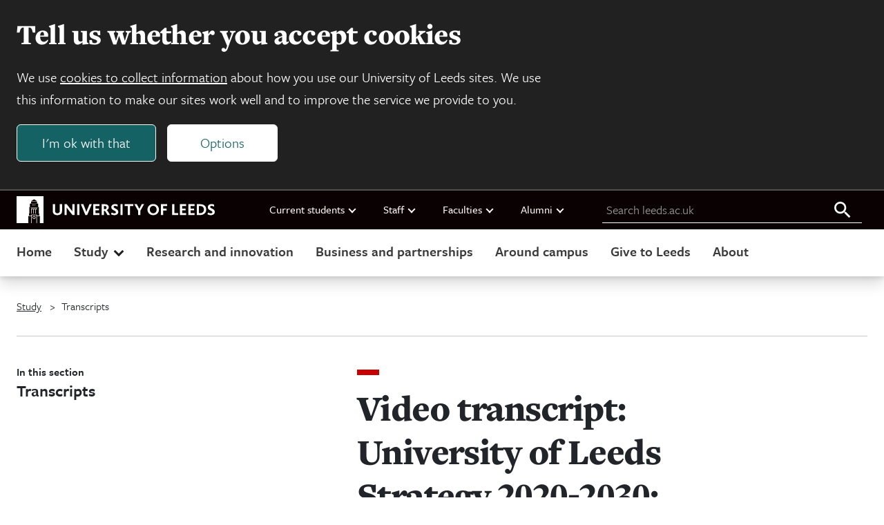

--- FILE ---
content_type: text/html; charset=UTF-8
request_url: https://www.leeds.ac.uk/transcripts/doc/video-transcript-university-leeds-strategy-2020-2030-research-innovation
body_size: 12202
content:

<!DOCTYPE html>
<html class="no-js" lang="en">

    
<head>
    <meta charset="UTF-8">
    <meta name="viewport" content="width=device-width, initial-scale=1.0">
    <meta http-equiv="X-UA-Compatible" content="ie=edge">
    
    <title>Video transcript: University of Leeds Strategy 2020-2030: Research and innovation | University of Leeds</title>

    
<link rel="icon" type="image/png" sizes="96x96" href="https://jaducdn.leeds.ac.uk/uol-ds/1.0.16.1/favicons/favicon-96x96.png">
<link rel="icon" type="image/svg+xml" href="https://jaducdn.leeds.ac.uk/uol-ds/1.0.16.1/favicons/favicon.svg">
<link rel="shortcut icon" href="https://jaducdn.leeds.ac.uk/uol-ds/1.0.16.1/favicons/favicon.ico">
<link rel="apple-touch-icon" sizes="180x180" href="https://jaducdn.leeds.ac.uk/uol-ds/1.0.16.1/favicons/apple-touch-icon.png">
<link rel="manifest" href="https://jaducdn.leeds.ac.uk/uol-ds/1.0.16.1/favicons/site.webmanifest">

    <meta name="msapplication-TileColor" content="#ffffff">
    <meta name="msapplication-TileImage" content="https://jaducdn.leeds.ac.uk/uol-ds/1.0.16.1/favicons/ms-icon-144x144.png">

            <meta http-equiv="X-UA-Compatible" content="ie=edge">
            <meta name="format-detection" content="telephone=no">
            <meta name="viewport" content="width=device-width, initial-scale=1">
            <meta name="generator" content="http://www.jadu.co.uk">
            <meta name="robots" content="noindex,nofollow">
            <meta name="revisit-after" content="2 days">
            <meta name="author" content="University of Leeds">
            <meta name="publisher" content="University of Leeds">
            <link rel="canonical" href="https://www.leeds.ac.uk/transcripts/doc/video-transcript-university-leeds-strategy-2020-2030-research-innovation">
            <link rel="schema.dcterms" href="https://purl.org/dc/terms/">
            <meta name="dcterms.creator" content="Samuel Payne" lang="en">
            <meta name="dcterms.created" content="2023-07-28 00:00:00" lang="en">
            <meta name="dcterms.modified" content="2023-07-28 00:00:00" lang="en">
            <meta name="dcterms.description" content="Transcript for the University of Leeds Strategy 2020-2030: Research and innovation video." lang="en">
            <meta name="dcterms.format" content="text/html" lang="en">
            <meta name="dcterms.identifier" content="https://www.leeds.ac.uk/transcripts/doc/video-transcript-university-leeds-strategy-2020-2030-research-innovation" lang="en">
            <meta name="dcterms.language" content="en">
            <meta name="dcterms.publisher" content="University of Leeds" lang="en">
            <meta name="dcterms.rights" content="Copyright University of Leeds" lang="en">
            <meta name="dcterms.coverage" content="UK" lang="en">
            <meta name="dcterms.title" content="Video transcript: University of Leeds Strategy 2020-2030: Research and innovation" lang="en">
            <meta name="Description" content="Transcript for the University of Leeds Strategy 2020-2030: Research and innovation video.">
            <meta name="Keywords" content="">
            <meta name="twitter:card" content="summary">
            <meta name="twitter:site" content="https://www.leeds.ac.uk">
            <meta name="twitter:title" content="Video transcript: University of Leeds Strategy 2020-2030: Research and innovation">
            <meta name="twitter:description" content="Transcript for the University of Leeds Strategy 2020-2030: Research and innovation video.">
            <meta name="twitter:url" content="https://www.leeds.ac.uk/transcripts/doc/video-transcript-university-leeds-strategy-2020-2030-research-innovation">
            <meta name="og:title" content="Video transcript: University of Leeds Strategy 2020-2030: Research and innovation">
            <meta name="og:type" content="website">
            <meta name="og:description" content="Transcript for the University of Leeds Strategy 2020-2030: Research and innovation video.">
            <meta name="og:url" content="https://www.leeds.ac.uk/transcripts/doc/video-transcript-university-leeds-strategy-2020-2030-research-innovation">
            <meta name="contenttype" content="page">
            <meta name="JaduCategories" content="Transcripts">
            <meta name="documentID" content="1590">
            <meta name="pageID" content="1812">
    
    <link rel="stylesheet" href="https://use.typekit.net/xpd0xwa.css">

    <link href="https://jaducdn.leeds.ac.uk/uol-ds/1.0.16.1/css/style.css" rel="stylesheet">

    <script src="https://jaducdn.leeds.ac.uk/uol-ds/1.0.16.1/scripts/modernizr-custom.js"></script>

    

</head>
    <body>

        <div class="site-outer">

                
<div class="uol-header">
    <header class="uol-global-masthead-outer uol-global-masthead-outer--with-local-navigation">
        
<div class="uol-global-masthead uol-content-container">
    <div class="uol-global-masthead__inner">
        <a class="uol-skip-link" href="#main">Skip to main content</a>

        <a class="uol-global-masthead__home" href="https://www.leeds.ac.uk">
            
<svg class="uol-logo--inline" version="1.1" id="Online" xmlns="http://www.w3.org/2000/svg" xmlns:xlink="http://www.w3.org/1999/xlink" x="0px" y="0px"
	 viewBox="0 0 1923 261.2" style="enable-background:new 0 0 1923 261.2;" xml:space="preserve">
<style type="text/css">

</style>
<g id="Online_00000020373721803601593220000010652832729662727574_">
	<path class="st0 uol-logo--inline__text" d="M1851.2,174c7.6,5,18.4,9.8,33.4,9.8c22,0,38.4-12.2,38.4-31.6c0-33-45.2-30.6-45.2-48.6
		c0-6.2,6.2-9.6,13.8-9.6c8.8,0,16.2,3,25,7.8l0.4-19c-6-3.6-15.4-6.4-26.2-6.4c-23.2,0-35.6,14-35.6,30c0,8,2.4,14,6.4,18.6
		c13,14.4,38.4,16.8,38.4,30.6c0,8-8.6,10.6-16.4,10.6c-9.4,0-17.4-3.8-24-8L1851.2,174z M1769.6,164.2V95.8h13.4
		c21.4,0,34.6,13.2,34.6,34.2c0,20.6-13.2,34.2-34.6,34.2H1769.6z M1748,182.4h34.6c34,0,57.6-21.6,57.6-53
		c0-30.8-21.6-51.6-57.2-51.6h-35V182.4z M1666.4,182.4h60.6v-18h-39V138h33.6v-18.2H1688V95.6h38.8V77.8h-60.4V182.4z
		 M1584.8,182.4h60.6v-18h-39V138h33.4v-18.2h-33.4V95.6h38.6V77.8h-60.2V182.4z M1509.4,182.4h58.4v-18h-36.6V77.8h-21.8V182.4z
		 M1401,182.4h21.8v-44h32.4v-18h-32.4V95.6h38V77.8H1401V182.4z M1292.6,130c0-21.6,14.2-35.8,33-35.8s33.2,14.2,33.2,35.8
		c0,21.8-14.4,35.8-33.2,35.8S1292.6,151.8,1292.6,130 M1269.8,130c0,31,24,53.8,55.8,53.8c32,0,55.8-22.8,55.8-53.8
		s-23.8-53.8-55.8-53.8C1293.8,76.2,1269.8,99,1269.8,130 M1142.8,77.8l36.4,63.2v41.4h21.8v-41.2l36-63.4h-22.6l-16,29.4
		c-2.4,4.4-5.4,10-7.6,14.8h-0.2c-2.4-4.8-5.2-10.6-7.8-15l-16-29.2H1142.8z M1047.8,95.6h31.4v86.8h21.6V95.6h31.4V77.8h-84.4V95.6
		z M1007.6,182.4h21.6V77.8h-21.6V182.4z M915.2,174c7.4,5,18.2,9.8,33.2,9.8c22.4,0,38.4-11.6,38.4-31.6c0-32.4-45.2-31-45.2-48.6
		c0-6.2,6.2-9.6,14-9.6c8.6,0,16,3,25,7.8l0.2-19c-5.8-3.6-15.2-6.4-26.2-6.4c-23.2,0-35.6,14-35.6,30c0,8,2.4,14,6.6,18.6
		c12.8,14.4,38.2,16.8,38.2,30.6c0,8-8.4,10.6-16.4,10.6c-9.4,0-17.2-3.8-24-8L915.2,174z M847.4,126V95.6h9.2
		c10.4,0,16.2,6.2,16.2,14.4c0,9-7,16-16.2,16H847.4z M825.6,182.4h21.8V142h8.2c3.6,1.4,10,13.2,26,40.4h24.8
		c-15.8-26.8-25.8-44.4-31.2-47.4v-0.2c9.6-4.4,19-13.4,19-27c0-16.2-10.2-30-38-30h-30.6V182.4z M744,182.4h60.8v-18h-39V138h33.4
		v-18.2h-33.4V95.6h38.6V77.8H744V182.4z M624,77.8l43.4,105.4h17.4l44.6-105.4h-22.2l-22.8,55.8c-2.8,6.6-5,13.2-7.2,19.4h-0.4
		c-2-6.2-4.4-12.6-7-19.4l-22-55.8H624z M587.6,182.4h21.6V77.8h-21.6V182.4z M465,182.4h21.4V125c0-4.8,0-11.2-0.4-14.6h0.4
		c3,4.6,6,8.6,10,13.8l45.4,58.2H562V77.8h-21.4V131c0,4.4,0,11.4,0.2,16.4h-0.2c-3-4.4-5.8-8.6-10-13.8l-44-55.8H465V182.4z
		 M351.2,141.6c0,27.6,15.4,42.2,44.6,42.2c28,0,45.6-14.2,45.6-42.6V77.8h-21.8V141c0,16.2-8,24.6-23.4,24.6
		c-14.6,0-23.2-8.8-23.2-24.6V77.8h-21.8V141.6z"/>
	<g>
		<polygon class="st0" points="142,168.4 146.6,168.4 146.6,126.8 156.8,126.8 156.8,119.2 142,119.2"/>
		<polygon class="st0" points="162.4,168.4 167,168.4 167,126.8 177.2,126.8 177.2,119.2 162.4,119.2"/>
		<polygon class="st0" points="169,83.4 173.2,83.4 173.2,79.6 166.4,79.6 166.4,91 169,91"/>
		<polygon class="st0" points="157,83.4 161.2,83.4 161.2,79.6 154.4,79.6 154.4,91 157,91"/>
		<polygon class="st0" points="182.8,168.4 187.4,168.4 187.4,126.8 197.6,126.8 197.6,119.2 182.8,119.2"/>
		<path class="st0" d="M184.2,206.3c0-8.4-6.6-14.2-14.4-14.2s-14.4,5.8-14.4,14.2c0,8.4,6.6,14.2,14.4,14.2
			S184.2,214.7,184.2,206.3z M160.8,206.3c0-5.4,4.2-9,9-9s9,3.6,9,9c0,5.4-4.2,9-9,9S160.8,211.7,160.8,206.3z"/>
		<polygon class="st0" points="137.2,112.2 202.4,112.2 205.2,108 134.4,108"/>
		<path class="st0" d="M0,0.1v261h114.2V192H142v69.1h4.6v-77.7H193v77.7h4.6V192h27.8v69.1H261V0.1H0z M169.6,30.1h0.4l26.8,16.4
			h-54L169.6,30.1z M142.4,49.7h54.8l2.8,19.8h-60.4L142.4,49.7z M219.6,187.4h-22v-8.6H142v8.6h-22v-19.2h3.8v-62.8h6V72.8h80v32.6
			h6v62.8h3.8V187.4z"/>
		<polygon class="st0" points="181,83.4 185.2,83.4 185.2,79.6 178.4,79.6 178.4,91 181,91"/>
	</g>
</g>
</svg>            <span class="hide-accessible">University of Leeds homepage</span>
        </a>
    </div>
    
    <nav class="uol-quicklinks" aria-label="University links">
        <ul class="uol-quicklinks__list">
                            
<li class="uol-quicklinks__group">
    Current students
            <ul class="uol-quicklinks__group__list">
                            <li class="uol-quicklinks__group__item">
                    <a class="uol-quicklinks__group__link" href="https://minerva.leeds.ac.uk/">Minerva</a>
                </li>
                            <li class="uol-quicklinks__group__item">
                    <a class="uol-quicklinks__group__link" href="https://it.leeds.ac.uk/it?id=kb_article_view&table=kb_knowledge&sys_kb_id=a88bc02c1ba4d690d5d60e51f54bcbf3&recordUrl=%2Fkb_view.do%3Fsys_kb_id%3Da88bc02c1ba4d690d5d60e51f54bcbf3">Mobile app</a>
                </li>
                            <li class="uol-quicklinks__group__item">
                    <a class="uol-quicklinks__group__link" href="https://students.leeds.ac.uk">Website for current students</a>
                </li>
                    </ul>
    </li>                            
<li class="uol-quicklinks__group">
    Staff
            <ul class="uol-quicklinks__group__list">
                            <li class="uol-quicklinks__group__item">
                    <a class="uol-quicklinks__group__link" href="https://leeds365.sharepoint.com/sites/UoL-Intranet">Staff intranet</a>
                </li>
                            <li class="uol-quicklinks__group__item">
                    <a class="uol-quicklinks__group__link" href="https://leeds365.sharepoint.com/sites/UoL-Intranet/SitePages/Services.aspx">Services A-Z (staff login required)</a>
                </li>
                            <li class="uol-quicklinks__group__item">
                    <a class="uol-quicklinks__group__link" href="https://ses.leeds.ac.uk/">Student Education Service</a>
                </li>
                            <li class="uol-quicklinks__group__item">
                    <a class="uol-quicklinks__group__link" href="https://www.leeds.ac.uk/university-jobs">Jobs</a>
                </li>
                    </ul>
    </li>                            
<li class="uol-quicklinks__group">
    Faculties
            <ul class="uol-quicklinks__group__list">
                            <li class="uol-quicklinks__group__item">
                    <a class="uol-quicklinks__group__link" href="https://ahc.leeds.ac.uk/">Arts, Humanities and Cultures</a>
                </li>
                            <li class="uol-quicklinks__group__item">
                    <a class="uol-quicklinks__group__link" href="https://biologicalsciences.leeds.ac.uk/">Biological Sciences</a>
                </li>
                            <li class="uol-quicklinks__group__item">
                    <a class="uol-quicklinks__group__link" href="https://business.leeds.ac.uk">Business School</a>
                </li>
                            <li class="uol-quicklinks__group__item">
                    <a class="uol-quicklinks__group__link" href="https://eps.leeds.ac.uk">Engineering and Physical Sciences</a>
                </li>
                            <li class="uol-quicklinks__group__item">
                    <a class="uol-quicklinks__group__link" href="https://environment.leeds.ac.uk/">Environment</a>
                </li>
                            <li class="uol-quicklinks__group__item">
                    <a class="uol-quicklinks__group__link" href="https://medicinehealth.leeds.ac.uk/">Medicine and Health</a>
                </li>
                            <li class="uol-quicklinks__group__item">
                    <a class="uol-quicklinks__group__link" href="https://essl.leeds.ac.uk/">Social Sciences</a>
                </li>
                            <li class="uol-quicklinks__group__item">
                    <a class="uol-quicklinks__group__link" href="https://www.leeds.ac.uk/about/doc/faculties-contacts">Faculty contacts</a>
                </li>
                    </ul>
    </li>                            
<li class="uol-quicklinks__group">
    Alumni
            <ul class="uol-quicklinks__group__list">
                            <li class="uol-quicklinks__group__item">
                    <a class="uol-quicklinks__group__link" href="https://www.leeds.ac.uk/alumni">Alumni website</a>
                </li>
                    </ul>
    </li>                    </ul>
    </nav>
    
	<form id="uol-global-masthead__search-form" class="uol-global-masthead__search-form submission-limit" action="https://www.leeds.ac.uk/search">
		<label class="uol-global-masthead__search-label" for="global-masthead__search-field">Search leeds.ac.uk</label>
		<input class="uol-global-masthead__search-input" id="global-masthead__search-field" name="q" type="search" placeholder="Search leeds.ac.uk">
		<input type="hidden" name="searchOption" value="searchSite">
		<button class="uol-global-masthead__search-submit" type="submit">
			<svg xmlns="http://www.w3.org/2000/svg" viewBox="0 0 32 32" width="32" height="32" aria-hidden="true" focusable="false">
				<path d="M20.67,18.67H19.61l-.37-.36a8.66,8.66,0,1,0-.93.93l.36.37v1.06l6.66,6.65,2-2Zm-8,0a6,6,0,1,1,6-6A6,6,0,0,1,12.67,18.67Z"></path>
			</svg>
			<span class="hide-accessible">Search all leeds.ac.uk</span>
		</button>
	</form>
</div>
            </header>
    
	<nav class="uol-header-local-navigation-wrapper uol-content-container" aria-label="Site navigation">
		<ul class="uol-header-local-navigation">
							<li class="uol-header-local-navigation__item " data-label="Home">
											<a class="uol-header-local-navigation__link" href="https://www.leeds.ac.uk" >
										Home
											</a>
														</li>
							<li class="uol-header-local-navigation__item  uol-header-local-navigation__item--parent " data-label="Study">
										Study
																<ul class="uol-header-local-navigation__sub-nav" data-title="Study">
															<li class="uol-header-local-navigation__item ">
																			<a class="uol-header-local-navigation__link uol-header-local-navigation__link--sub-nav" href="https://www.leeds.ac.uk/undergraduate"  >
																		Undergraduate
																			</a>
																	</li>
															<li class="uol-header-local-navigation__item ">
																			<a class="uol-header-local-navigation__link uol-header-local-navigation__link--sub-nav" href="https://www.leeds.ac.uk/masters"  >
																		Masters
																			</a>
																	</li>
															<li class="uol-header-local-navigation__item ">
																			<a class="uol-header-local-navigation__link uol-header-local-navigation__link--sub-nav" href="https://www.leeds.ac.uk/research-degrees"  >
																		Research degrees
																			</a>
																	</li>
															<li class="uol-header-local-navigation__item ">
																			<a class="uol-header-local-navigation__link uol-header-local-navigation__link--sub-nav" href="https://www.leeds.ac.uk/international-students"  >
																		International students
																			</a>
																	</li>
															<li class="uol-header-local-navigation__item ">
																			<a class="uol-header-local-navigation__link uol-header-local-navigation__link--sub-nav" href="https://www.leeds.ac.uk/online-courses"  >
																		Online courses
																			</a>
																	</li>
															<li class="uol-header-local-navigation__item ">
																			<a class="uol-header-local-navigation__link uol-header-local-navigation__link--sub-nav" href="https://www.leeds.ac.uk/foundation-courses"  >
																		Foundation courses
																			</a>
																	</li>
															<li class="uol-header-local-navigation__item ">
																			<a class="uol-header-local-navigation__link uol-header-local-navigation__link--sub-nav" href="https://www.leeds.ac.uk/mature-students"  >
																		Mature students
																			</a>
																	</li>
															<li class="uol-header-local-navigation__item  uol-header-local-navigation__item--cta ">
																			<a class="uol-header-local-navigation__link uol-header-local-navigation__link--sub-nav" href="https://courses.leeds.ac.uk"  >
																		Search courses
																			</a>
																	</li>
															<li class="uol-header-local-navigation__item  uol-header-local-navigation__item--cta ">
																			<a class="uol-header-local-navigation__link uol-header-local-navigation__link--sub-nav" href="https://www.leeds.ac.uk/open-days-and-visits"  >
																		Open days and visits
																			</a>
																	</li>
													</ul>
									</li>
							<li class="uol-header-local-navigation__item " data-label="Research and innovation">
											<a class="uol-header-local-navigation__link" href="https://www.leeds.ac.uk/research-and-innovation" >
										Research and innovation
											</a>
														</li>
							<li class="uol-header-local-navigation__item " data-label="Business and partnerships">
											<a class="uol-header-local-navigation__link" href="https://www.leeds.ac.uk/business-partnerships" >
										Business and partnerships
											</a>
														</li>
							<li class="uol-header-local-navigation__item " data-label="Around campus">
											<a class="uol-header-local-navigation__link" href="https://www.leeds.ac.uk/around-campus" >
										Around campus
											</a>
														</li>
							<li class="uol-header-local-navigation__item " data-label="Give to Leeds">
											<a class="uol-header-local-navigation__link" href="https://www.leeds.ac.uk/give-to-leeds" >
										Give to Leeds
											</a>
														</li>
							<li class="uol-header-local-navigation__item " data-label="About">
											<a class="uol-header-local-navigation__link" href="https://www.leeds.ac.uk/about" >
										About
											</a>
														</li>
					</ul>
	</nav>
</div>    



<nav class="uol-section-nav" aria-label="Section navigation">
    <h2 class="uol-section-nav__title">
        <span class="uol-section-nav__title__intro">In this section</span>
        <span class="uol-section-nav__title__text">Transcripts</span>
    </h2>

    
        
                        
        
    
</nav>

    <div class="uol-content-container uol-main-container">
        
<nav aria-label="Breadcrumb" class="uol-breadcrumb">
    <ol class="uol-breadcrumb__list">
                    <li class="uol-breadcrumb__item">
                <a class="uol-breadcrumb__link" href="//www.leeds.ac.uk">                  Study
                </a>            </li>
                    <li class="uol-breadcrumb__item">
                                  Transcripts
                            </li>
            </ol>
</nav>

        <div class="uol-col-container uol-page-container">
            
<div class="uol-side-nav-container"></div>
            <main id="main" tabindex="-1" class="uol-page ">

                <div class="uol-page__head">
                    
<header class="page-heading">

    <h1 class="page-heading__title">
        Video transcript: University of Leeds Strategy 2020-2030: Research and innovation
            </h1>

    

        
</header>
                </div>

                <div class="uol-page__content">
                    
    

    <div class="uol-rich-text uol-rich-text--with-lead">

        <p>Transcript for the video embedded on the&nbsp;<a href="https://spotlight.leeds.ac.uk/strategy/">University of Leeds Strategy 2020-2030 page</a>, the <a href="https://www.leeds.ac.uk/research-and-innovation">Research and Innovation homepage</a> and the <a href="https://www.leeds.ac.uk/">University of Leeds homepage</a>.</p>

<p>[Music playing.]</p>

<p>[Views of the University of Leeds campus buildings from above and below. Shots inside a laboratory using a robotic arm, a student sketching, a close up of a human eye.]&nbsp;</p>

<p>[Nick Plant sits down in a chair in a modern communal space. Trees and sunshine can be seen through the windows behind.]&nbsp;</p>

<p>[Caption says: Professor Nick Plant. Deputy Vice-Chancellor Research and Innovation.]&nbsp;</p>

<p>Nick says: Within the University of Leeds, our research and innovation crosses many different disciplines, from fine art through to medicine. As a really good example, in health sciences, we don&#39;t just have medics and biologists. We&#39;re able to bring in our social scientists, our artists to be able to work together in a truly interdisciplinary way that allows us to create novel solutions that are truly disruptive and have a positive impact.&nbsp;</p>

<p>[Tim Ensor crosses a laboratory and sits in a chair, facing the camera.]&nbsp;</p>

<p>[Caption says: Professor Tim Ensor. Professor of International Health Systems Research.]&nbsp;</p>

<p>Tim says: Challenge-led research works hand in hand with fundamental research. &nbsp;</p>

<p>[Louise Heery crosses a laboratory and sits in a chair, facing the camera.]&nbsp;</p>

<p>[Caption says: Louise Heery. Head of Strategic Research Initiatives.]&nbsp;</p>

<p>Louise says: Challenge-led research can often throw up gaps in our knowledge. And to solve those gaps, we need more fundamental science. And that can be from any discipline because global challenge questions are complex or wicked problems.&nbsp;</p>

<p>[Views of a town overlooked by bright skies and a mountain range, an African village. Close up shots of tablets and medicines. Rebecca King sits down before the camera.]&nbsp;</p>

<p>[Caption says: Dr Rebecca King. Associate Professor of International Health.]&nbsp;</p>

<p>Rebecca says: I&#39;m interested in antimicrobial resistance, which is a major global challenge. One of the key causes for this occurring is the overuse and the misuse of antibiotics. It&#39;s not sufficient for one sector to address antimicrobial resistance. We need to look at it from the perspective of human health, animal health, and the environment. We call that the One Health approach.&nbsp;</p>

<p>[Paul Cooke walks across a cinema auditorium camera and sits down.]&nbsp;</p>

<p>[Caption says: Professor Paul Cooke. Centenary Chair in World Cinemas.]&nbsp;</p>

<p>Paul says: One of the big projects that we are running is a project in Nepal. We&#39;ve used community filmmaking there to help people develop their own solutions to the issue of the misuse of antibiotics. The material that we&#39;ve produced, which was a series of films, have been used in a number of different ways. On the one hand, they&#39;ve been used in the communities as public health awareness campaigns. But we&#39;ve also used these films to help communities speak directly to government.&nbsp;</p>

<p>Tim says: It means that we understand the needs of local communities. &nbsp;</p>

<p>Paul says: It&#39;s about the participants designing the programmes for themselves.&nbsp;</p>

<p>Tim says: It gives those communities more power over the services that are being delivered.&nbsp;</p>

<p>Nick says: Without research funding, much of the work that we do could not take place.&nbsp;</p>

<p>Louise says: That could be funding from public funding sources. It could be funding from trusts and foundations.&nbsp;</p>

<p>Nick says: A really good example of how we work with different funders is through one of our alumnus, Peter Chaney. And he has very kindly set up a fellowship fund.&nbsp;</p>

<p>Louise says: They enable us to award fellowships to colleagues overseas and bring them to Leeds to spend time working with our academics.&nbsp;</p>

<p>[Irene Agyepong appears on a television screen in a laboratory.]&nbsp;</p>

<p>[Caption says: Dr Irene Agyepong. Public Health Faculty, Ghana College of Physicians and Surgeons.]&nbsp;</p>

<p>Irene says: Being able to work across diverse stakeholders and co-create solutions together is critical. Exploring problems, exploring solutions, forming networks has been invaluable.&nbsp;</p>

<p>Nick says: Academics are ideally placed to solve some of the great challenges in the world today. However, we can&#39;t do it alone. We need to work with business, with local governments, and with foundations.&nbsp;</p>

<p>Louise: That will include non-governmental organisations like the ARK Foundation in Bangladesh.&nbsp;</p>

<p>[Rumana Huque appears on a television screen in a laboratory.]&nbsp;</p>

<p>[Caption says: Rumana Huque. Executive Director, ARK Foundation.]&nbsp;</p>

<p>Rumana says: Researchers at ARK have excellent skills in engaging with policymakers and different stakeholders to ensure that the research is translated into policy and practise.&nbsp;</p>

<p>Tim says: We bring in our knowledge on subjects like clinical trials and health economics to enhance the research that they are undertaking.&nbsp;</p>

<p>Rebecca says: It&#39;s wonderful to work at the University of Leeds in such a supportive environment. &nbsp;</p>

<p>Paul says: The interesting thing about Leeds, and particularly Leeds&#39; approach to research focused on global challenges, is that everybody on campus can get involved in this.&nbsp;</p>

<p>Tim says: Health research at Leeds runs across almost every faculty. &nbsp;</p>

<p>Louise says: What we can do is plug the right people in at the right time to a global challenge. And that&#39;s very powerful. &nbsp;</p>

<p>Tim says: That&#39;s what makes University of Leeds such a world leader.&nbsp;</p>

<p>Paul says: What&#39;s really great is seeing how our projects are now starting to feed back into the undergraduate and postgraduate curriculum in Leeds. So not only are we using the material produced as case studies, but increasingly we&#39;re seeing our projects as internship opportunities for students to get them involved directly.&nbsp;</p>

<p>Nick says: The University strategy is really exciting because it places people at the heart of everything we do. This is not just the staff working at Leeds, but also the partners that we work with around the globe. Building that community of researchers and practitioners will really allow us to have an impact on the world and shape a positive future.&nbsp;</p>

<p>[Caption says: Universal values, global change. 2020 to 2030.]&nbsp;</p>

        
    </div>

    
    
    

                </div>

                

            </main>

                        

        </div>

    </div>

    


<footer class="uol-site-footer-outer">
    <div class="uol-site-footer uol-content-container">
        <div class="uol-site-footer__nav-container">
            <nav class="uol-site-footer__nav-outer" aria-labelledby="footer-nav-title">
                <h2 class="uol-site-footer__title" id="footer-nav-title">Footer navigation</h2>
                                                                            <div class="uol-site-footer__nav">
                                                
<nav class="nav-list-group" aria-label="Study and courses">
        <h3 class="nav-list-group__title">Study and courses</h3>
    <ul class="nav-list-group__list">   
                <li class="nav-list-group__item">
            <a href="https://www.leeds.ac.uk/undergraduate" class="nav-list-group__link">Undergraduate</a>
        </li>
                <li class="nav-list-group__item">
            <a href="https://www.leeds.ac.uk/masters" class="nav-list-group__link">Masters courses</a>
        </li>
                <li class="nav-list-group__item">
            <a href="https://www.leeds.ac.uk/research-degrees" class="nav-list-group__link">Research degrees</a>
        </li>
                <li class="nav-list-group__item">
            <a href="https://www.leeds.ac.uk/international-students" class="nav-list-group__link">International</a>
        </li>
                <li class="nav-list-group__item">
            <a href="https://courses.leeds.ac.uk" class="nav-list-group__link">Course Search</a>
        </li>
            </ul>
</nav>                                                                    </div>
                                        <div class="uol-site-footer__nav">
                                                
<nav class="nav-list-group" aria-label="About Us">
        <h3 class="nav-list-group__title">About Us</h3>
    <ul class="nav-list-group__list">   
                <li class="nav-list-group__item">
            <a href="https://www.leeds.ac.uk/campusmap" class="nav-list-group__link">Campus map</a>
        </li>
                <li class="nav-list-group__item">
            <a href="https://www.leeds.ac.uk/about/doc/about-history" class="nav-list-group__link">Our history</a>
        </li>
                <li class="nav-list-group__item">
            <a href="https://www.leeds.ac.uk/about/doc/faculties-contacts" class="nav-list-group__link">Faculties</a>
        </li>
                <li class="nav-list-group__item">
            <a href="https://www.leeds.ac.uk/structure-governance/doc/governance" class="nav-list-group__link">Governance</a>
        </li>
                <li class="nav-list-group__item">
            <a href="https://www.leeds.ac.uk/structure-governance/doc/reports-accounts-policies" class="nav-list-group__link">Reports, accounts and policies</a>
        </li>
                <li class="nav-list-group__item">
            <a href="https://www.leeds.ac.uk/about/doc/strategies-values" class="nav-list-group__link">Strategies and values</a>
        </li>
                <li class="nav-list-group__item">
            <a href="https://equality.leeds.ac.uk/" class="nav-list-group__link">Equality</a>
        </li>
                <li class="nav-list-group__item">
            <a href="https://www.leeds.ac.uk/university-executive" class="nav-list-group__link">Executive team</a>
        </li>
                <li class="nav-list-group__item">
            <a href="https://www.leeds.ac.uk/university-news" class="nav-list-group__link">News</a>
        </li>
                <li class="nav-list-group__item">
            <a href="https://www.leeds.ac.uk/events/" class="nav-list-group__link">Events</a>
        </li>
            </ul>
</nav>                                                                                            </div>
                                        <div class="uol-site-footer__nav">
                                                
<nav class="nav-list-group" aria-label="Quicklinks and contacts">
        <h3 class="nav-list-group__title">Quicklinks and contacts</h3>
    <ul class="nav-list-group__list">   
                <li class="nav-list-group__item">
            <a href="https://www.leeds.ac.uk/university-jobs" class="nav-list-group__link">Jobs</a>
        </li>
                <li class="nav-list-group__item">
            <a href="https://www.leeds.ac.uk/term-dates" class="nav-list-group__link">Term dates</a>
        </li>
                <li class="nav-list-group__item">
            <a href="https://leeds365.sharepoint.com/sites/UoL-Intranet/SitePages/Services.aspx" class="nav-list-group__link">Services A-Z (staff login required)</a>
        </li>
                <li class="nav-list-group__item">
            <a href="https://library.leeds.ac.uk/" class="nav-list-group__link">Library</a>
        </li>
                <li class="nav-list-group__item">
            <a href="https://www.leeds.ac.uk/alumni" class="nav-list-group__link">Alumni</a>
        </li>
                <li class="nav-list-group__item">
            <a href="https://www.leeds.ac.uk/media-relations" class="nav-list-group__link">Media relations</a>
        </li>
                <li class="nav-list-group__item">
            <a href="https://mymedia.leeds.ac.uk/" class="nav-list-group__link">VideoLeeds</a>
        </li>
                <li class="nav-list-group__item">
            <a href="https://www.leeds.ac.uk/staffaz" class="nav-list-group__link">Staff A-Z</a>
        </li>
                <li class="nav-list-group__item">
            <a href="https://www.leeds.ac.uk/about/doc/about-contact-us" class="nav-list-group__link">Contacts</a>
        </li>
                <li class="nav-list-group__item">
            <a href="https://www.luu.ac.uk/" class="nav-list-group__link">Leeds University Union</a>
        </li>
            </ul>
</nav>                                                                                            </div>
                                                </nav>
        </div>
        <div class="uol-site-footer__address-container">
            
	<h2 class="uol-footer-contact__title">Contact information</h2>
	<address class="uol-footer-contact" vocab="https://schema.org/" typeof="Organization">
		<strong class="uol-footer-contact__name" property="name">University of Leeds</strong>					<div class="uol-footer-contact__address" property="address" typeof="PostalAddress">
							<div property="streetAddress">
					<span class="uol-footer-contact__address__item" >Woodhouse Lane</span>
									</div>
						 <span class="uol-footer-contact__address__item" property="addressLocality">Leeds</span>			 <span class="uol-footer-contact__address__item" property="addressRegion">West Yorkshire</span>			 <span class="uol-footer-contact__address__item" property="postalCode">LS2 9JT</span>			 <span class="uol-footer-contact__address__item" property="addressCountry">United Kingdom</span>			</div>
							<dl class="uol-footer-contact__telephone-email-container">
											</dl>
			</address>

            
    <div class="uol-footer-social-media">
                    <a class="uol-footer-social-media__item" href="https://www.facebook.com/universityofleeds" aria-label="Facebook">
                
<svg xmlns="http://www.w3.org/2000/svg" width="24" height="24" focusable="false">
    <path fill="#000000" fill-rule="nonzero" d="M18 0h0v4.8h-2.4c-.828 0-1.2.972-1.2 1.8v3H18v4.8h-3.6V24H9.6v-9.6H6V9.6h3.6V4.8A4.8 4.8 0 0 1 14.4 0H18z"></path>
</svg>            </a>
                    <a class="uol-footer-social-media__item" href="https://www.linkedin.com/school/7244" aria-label="LinkedIn">
                
<svg xmlns="http://www.w3.org/2000/svg" width="24" height="24" focusable="false">
    <path fill="#000000" fill-rule="nonzero" d="M24 24h-5.333v-9c0-1.413-1.587-2.587-3-2.587S13.333 13.587 13.333 15v9H8V8h5.333v2.667C14.213 9.24 16.48 8.32 18 8.32c3.333 0 6 2.72 6 6.013V24M5.333 24H0V8h5.333v16M2.667 0C4.14 0 5.333 1.194 5.333 2.667S4.14 5.333 2.667 5.333 0 4.14 0 2.667 1.194 0 2.667 0z"></path>
</svg>
  
              </a>
                    <a class="uol-footer-social-media__item" href="https://youtube.com/user/universityofleedsuk" aria-label="YouTube">
                
<svg xmlns="http://www.w3.org/2000/svg" width="24" height="24" focusable="false">
    <path fill="#000000" fill-rule="nonzero" d="M9.6 17.25V6.45l7.2 5.4m4.8-9.12c-.72-.24-5.16-.48-9.6-.48l-9.6.456C.528 3.33 0 7.53 0 11.85c0 4.308.528 8.52 2.4 9.132.72.24 5.16.468 9.6.468l9.6-.468c1.872-.612 2.4-4.824 2.4-9.132 0-4.32-.528-8.508-2.4-9.12z"></path>
</svg>
  
              </a>
                    <a class="uol-footer-social-media__item" href="https://instagram.com/universityofleeds/?hl=en" aria-label="Instagram">
                
<svg xmlns="http://www.w3.org/2000/svg" width="24" height="24" focusable="false">
    <path fill="#000000" fill-rule="nonzero" d="M6.96 0h10.08C20.88 0 24 3.12 24 6.96v10.08A6.96 6.96 0 0 1 17.04 24H6.96C3.12 24 0 20.88 0 17.04V6.96A6.96 6.96 0 0 1 6.96 0m-.24 2.4A4.32 4.32 0 0 0 2.4 6.72v10.56a4.32 4.32 0 0 0 4.32 4.32h10.56a4.32 4.32 0 0 0 4.32-4.32V6.72a4.32 4.32 0 0 0-4.32-4.32H6.72M18.3 4.2a1.5 1.5 0 1 1 0 3 1.5 1.5 0 1 1 0-3M12 6a6 6 0 1 1 0 12 6 6 0 1 1 0-12m0 2.4a3.6 3.6 0 0 0 0 7.2 3.6 3.6 0 0 0 0-7.2z"></path>
</svg>            </a>
                    <a class="uol-footer-social-media__item" href="https://www.weibo.com/leedsuniversityuk" aria-label="Weibo">
                
<svg xmlns="http://www.w3.org/2000/svg" width="24" height="24" focusable="false">
    <path fill="#000000" fill-rule="nonzero" d="M10.9 20.894c-3.74.39-6.968-1.394-7.2-3.984s2.593-5.006 6.33-5.396 6.968 1.393 7.2 3.982-2.592 5.008-6.33 5.398m7.48-8.6c-.318-.1-.536-.17-.37-.6.36-.957.398-1.784.007-2.374-.733-1.105-2.74-1.046-5.04-.03 0-.001-.722.334-.537-.27.354-1.2.3-2.205-.25-2.786-1.247-1.318-4.566.05-7.41 3.05-2.13 2.25-3.368 4.633-3.368 6.694 0 3.942 4.79 6.338 9.477 6.338 6.143 0 10.23-3.766 10.23-6.756 0-1.807-1.442-2.832-2.738-3.256m4.08-7.213c-1.483-1.735-3.672-2.396-5.69-1.944h-.001c-.467.105-.765.59-.664 1.082s.56.807 1.026.702c1.437-.322 2.992.15 4.047 1.38s1.34 2.914.888 4.39v.001c-.147.48.102.994.557 1.15s.94-.107 1.09-.586c.633-2.08.233-4.44-1.25-6.175"></path>
    <path d="M19.74 7.668c-.7-.766-1.738-1.057-2.693-.857a.71.71 0 0 0-.556.846c.084.383.468.63.858.546v.001a1.4 1.4 0 0 1 1.318.418c.343.374.435.886.288 1.333h.001a.71.71 0 0 0 .465.896c.38.12.788-.085.91-.46a2.75 2.75 0 0 0-.592-2.724m-8.817 8.113a.53.53 0 0 1-.628.228c-.217-.087-.284-.327-.162-.537s.397-.31.613-.227c.22.08.3.32.177.536m-1.158 1.463c-.35.552-1.104.794-1.67.54-.56-.25-.723-.892-.372-1.43S8.8 15.578 9.36 15.8c.57.24.752.876.406 1.433m1.32-3.905c-1.73-.443-3.684.405-4.434 1.904-.765 1.53-.026 3.226 1.72 3.782 1.8.574 3.942-.306 4.684-1.957.732-1.614-.18-3.275-1.97-3.73"></path>
</svg>
              </a>
                    <a class="uol-footer-social-media__item" href="https://www.tiktok.com/@universityofleeds" aria-label="TikTok">
                
<svg xmlns="http://www.w3.org/2000/svg" width="24" height="24" fill="currentColor" viewBox="0 0 16 16">
    <path d="M9 0h1.98c.144.715.54 1.617 1.235 2.512C12.895 3.389 13.797 4 15 4v2c-1.753 0-3.07-.814-4-1.829V11a5 5 0 1 1-5-5v2a3 3 0 1 0 3 3V0Z"></path>
</svg>            </a>
                    <a class="uol-footer-social-media__item" href="https://www.threads.net/@universityofleeds" aria-label="Threads">
                
<svg xmlns="http://www.w3.org/2000/svg" width="24" height="24" fill="currentColor" viewBox="0 0 448 512">
    <path d="M331.5 235.7c2.2 .9 4.2 1.9 6.3 2.8c29.2 14.1 50.6 35.2 61.8 61.4c15.7 36.5 17.2 95.8-30.3 143.2c-36.2 36.2-80.3 52.5-142.6 53h-.3c-70.2-.5-124.1-24.1-160.4-70.2c-32.3-41-48.9-98.1-49.5-169.6V256v-.2C17 184.3 33.6 127.2 65.9 86.2C102.2 40.1 156.2 16.5 226.4 16h.3c70.3 .5 124.9 24 162.3 69.9c18.4 22.7 32 50 40.6 81.7l-40.4 10.8c-7.1-25.8-17.8-47.8-32.2-65.4c-29.2-35.8-73-54.2-130.5-54.6c-57 .5-100.1 18.8-128.2 54.4C72.1 146.1 58.5 194.3 58 256c.5 61.7 14.1 109.9 40.3 143.3c28 35.6 71.2 53.9 128.2 54.4c51.4-.4 85.4-12.6 113.7-40.9c32.3-32.2 31.7-71.8 21.4-95.9c-6.1-14.2-17.1-26-31.9-34.9c-3.7 26.9-11.8 48.3-24.7 64.8c-17.1 21.8-41.4 33.6-72.7 35.3c-23.6 1.3-46.3-4.4-63.9-16c-20.8-13.8-33-34.8-34.3-59.3c-2.5-48.3 35.7-83 95.2-86.4c21.1-1.2 40.9-.3 59.2 2.8c-2.4-14.8-7.3-26.6-14.6-35.2c-10-11.7-25.6-17.7-46.2-17.8H227c-16.6 0-39 4.6-53.3 26.3l-34.4-23.6c19.2-29.1 50.3-45.1 87.8-45.1h.8c62.6 .4 99.9 39.5 103.7 107.7l-.2 .2zm-156 68.8c1.3 25.1 28.4 36.8 54.6 35.3c25.6-1.4 54.6-11.4 59.5-73.2c-13.2-2.9-27.8-4.4-43.4-4.4c-4.8 0-9.6 .1-14.4 .4c-42.9 2.4-57.2 23.2-56.2 41.8l-.1 .1z"></path>
</svg>

            </a>
            </div>
        </div>
                <div class="uol-site-footer__site-information-container">
            
    <nav class="footer-site-information" aria-label="Site information">
    <h2 class="hide-accessible">Site information</h2>
        <ul class="footer-site-information__list">
            <li class="footer-site-information__item">&copy; 2026 University of Leeds</li>
                                                                        <li class="footer-site-information__item">
                            <a href="https://www.leeds.ac.uk/privacy" title="Go to Privacy page" class="footer-site-information__link">Privacy</a>
                        </li>
                                            <li class="footer-site-information__item">
                            <a href="https://www.leeds.ac.uk/about/doc/accessibility-statement" title="Go to Accessibility page" class="footer-site-information__link">Accessibility</a>
                        </li>
                                            <li class="footer-site-information__item">
                            <a href="https://www.leeds.ac.uk/termsandconditions" title="Go to Terms & conditions page" class="footer-site-information__link">Terms & conditions</a>
                        </li>
                                            <li class="footer-site-information__item">
                            <a href="https://www.leeds.ac.uk/freedom-of-information" title="Go to Freedom of information page" class="footer-site-information__link">Freedom of information</a>
                        </li>
                                            <li class="footer-site-information__item">
                            <a href="https://www.leeds.ac.uk/about/doc/modern-slavery-annual-statement" title="Go to Modern slavery statement page" class="footer-site-information__link">Modern slavery statement</a>
                        </li>
                                                        </ul>
    </nav>





        </div>
        <div class="uol-site-footer__logo-outer">
            <a href="https://www.leeds.ac.uk" class="uol-site-footer__logo" aria-label="University of Leeds">
                
<svg version="1.1" id="Primary" xmlns="http://www.w3.org/2000/svg" xmlns:xlink="http://www.w3.org/1999/xlink" x="0px" y="0px" fill="#000000"
	 viewBox="0 0 1297.6 262.6" style="enable-background:new 0 0 1297.6 262.6;" xml:space="preserve">
<g>
	<polygon class="st0" points="157,84 161.2,84 161.2,80.2 154.4,80.2 154.4,91.6 157,91.6"/>
	<polygon class="st0" points="162.4,169 167,169 167,127.4 177.2,127.4 177.2,119.8 162.4,119.8"/>
	<polygon class="st0" points="142,169 146.6,169 146.6,127.4 156.8,127.4 156.8,119.8 142,119.8"/>
	<path class="st0" d="M184.2,206.9c0-8.4-6.6-14.2-14.4-14.2c-7.8,0-14.4,5.8-14.4,14.2c0,8.4,6.6,14.2,14.4,14.2
		C177.6,221.1,184.2,215.3,184.2,206.9z M160.8,206.9c0-5.4,4.2-9,9-9c4.8,0,9,3.6,9,9c0,5.4-4.2,9-9,9
		C165,215.9,160.8,212.3,160.8,206.9z"/>
	<polygon class="st0" points="169,84 173.2,84 173.2,80.2 166.4,80.2 166.4,91.6 169,91.6"/>
	<polygon class="st0" points="181,84 185.2,84 185.2,80.2 178.4,80.2 178.4,91.6 181,91.6"/>
	<polygon class="st0" points="182.8,169 187.4,169 187.4,127.4 197.6,127.4 197.6,119.8 182.8,119.8"/>
	<path class="st0" d="M0,0.7v261h114.2v-69.1H142v69.1h4.6V184H193v77.7h4.6v-69.1h27.8v69.1H261V0.7H0z M169.6,30.7h0.4l26.8,16.4
		h-54L169.6,30.7z M142.4,50.3h54.8L200,70h-60.4L142.4,50.3z M219.6,188h-22v-8.6H142v8.6h-22v-19.2h3.8V106h6V73.4h80V106h6v62.8
		h3.8V188z"/>
	<polygon class="st0" points="137.2,112.8 202.4,112.8 205.2,108.6 134.4,108.6"/>
</g>
<g id="Primary_00000077314402275668378130000000421217089280598159_">
	<path class="st0" d="M1195.6,1.4l39.4,68.4v44.8h23.4V70l39.2-68.6H1273l-17.2,31.8c-2.8,4.8-6,10.8-8.4,16h-0.2
		c-2.6-5.2-5.6-11.4-8.4-16.2l-17.2-31.6H1195.6z M1095,20.8h33.8v93.8h23.6V20.8h33.8V1.4H1095V20.8z M1053.6,114.6h23.4V1.4h-23.4
		V114.6z M970.8,252c8.2,5.4,19.8,10.6,36,10.6c24,0,41.6-13.2,41.6-34.2c0-35.6-48.8-33.2-48.8-52.6c0-6.8,6.6-10.2,15-10.2
		c9.4,0,17.4,3,27,8.2l0.4-20.6c-6.4-3.6-16.6-6.8-28.4-6.8c-25,0-38.6,15.2-38.6,32.4c0,8.8,2.8,15.2,7.2,20.2
		c13.8,15.6,41.4,18.2,41.4,33.2c0,8.4-9.2,11.4-17.8,11.4c-10.2,0-18.6-4.2-26-8.8L970.8,252z M955.8,105.6
		c8,5.4,19.8,10.6,36,10.6c24,0,41.6-12.6,41.6-34.4c0-34.8-49-33.4-49-52.6c0-6.6,6.8-10.2,15-10.2c9.4,0,17.6,3.2,27.2,8.4
		l0.4-20.6C1020.4,3,1010.2,0,998.4,0c-25,0-38.4,15.2-38.4,32.4c0,8.8,2.6,15.2,7,20.2c14,15.6,41.4,18,41.4,33
		c0,8.6-9.2,11.4-17.6,11.4c-10.2,0-18.8-4-26-8.6L955.8,105.6z M884.8,241.4v-74h14.4c23.2,0,37.4,14.4,37.4,37
		c0,22.2-14.2,37-37.4,37H884.8z M884.6,53.6V20.8h10c11.2,0,17.6,6.6,17.6,15.6c0,9.8-7.6,17.2-17.6,17.2H884.6z M861.2,114.6h23.4
		V70.8h9c4,1.6,10.8,14.4,28,43.8h27c-17.2-29-28-48.2-33.8-51.2v-0.2c10.4-4.8,20.6-14.6,20.6-29.4c0-17.4-11-32.4-41.2-32.4h-33
		V114.6z M861.2,261h37.6c36.8,0,62.4-23.2,62.4-57.2c0-33.2-23.6-56-62-56h-38V261z M775,114.6h65.8V95.2h-42.2V66.4h36.2V47h-36.2
		V20.8h41.8V1.4H775V114.6z M775,261h65.8v-19.4h-42.4V213h36.4v-19.6h-36.4v-26.2h42v-19.4H775V261z M689,261h65.8v-19.4h-42.2V213
		h36.2v-19.6h-36.2v-26.2h41.8v-19.4H689V261z M647.2,1.4l47,114h18.6l48.4-114h-24l-24.8,60.4c-2.8,7.2-5.4,14.2-7.6,21h-0.4
		c-2.4-6.8-4.8-13.6-7.8-21L673,1.4H647.2z M609.8,114.6h23.6V1.4h-23.6V114.6z M609.8,261h63v-19.4h-39.4v-93.8h-23.6V261z
		 M494.8,261h23.4v-47.6h35V194h-35v-26.8h41.2v-19.4h-64.6V261z M479.4,114.6h23.4v-62c0-5.2,0-12.2-0.4-15.8h0.4
		c3,5,6.4,9.4,10.8,15l49,62.8h22V1.4h-23.4V59c0,4.8,0,12.2,0.2,17.6h-0.2c-3.2-4.8-6.2-9-10.8-14.8L503,1.4h-23.6V114.6z
		 M379.6,204.4c0-23.4,15.4-38.6,35.8-38.6S451,181,451,204.4c0,23.6-15.2,38.8-35.6,38.8S379.6,228,379.6,204.4 M358.6,70.4
		c0,30,16.6,45.8,48.2,45.8c30.4,0,49.4-15.4,49.4-46.2V1.4h-23.6v68.4c0,17.4-8.6,26.6-25.4,26.6c-15.8,0-25-9.6-25-26.6V1.4h-23.6
		V70.4z M415.4,262.6c34.4,0,60.2-24.6,60.2-58.2c0-33.4-25.8-58.2-60.2-58.2c-34.6,0-60.4,24.8-60.4,58.2
		C355,238,380.8,262.6,415.4,262.6"/>
</g>
</svg>

            </a>
        </div>
    </div>
</footer>

   
        </div>

                

            
        <script>
            var gtmTagAnalytics = 'GTM-P2DR4F5';var gtmTagMarketing = 'GTM-WXX38V8';
                        var uolPrivacyUrl = '//www.leeds.ac.uk/privacy';
            var uolPrivacyStatementDate = '2025-07-11 11:59:12';
                    
        </script>

        <script>
            //JS CONSTANTS used in script.js
            var DOMAIN   = 'www.leeds.ac.uk',
                MICROSITENAME   = 'University of Leeds',
                PROTOCOL = '//',
                AJAX_NEWS_EVENTS = '/ajax-news-events.html',
                SEARCH_RESULTS = '/api/json/quicksearch-results.json';
        </script>

        <script src="https://jaducdn.leeds.ac.uk/uol-ds/1.0.16.1/scripts/bundle.js"></script>
        <script src="https://jaducdn.leeds.ac.uk/uol-ds/1.0.16.1/scripts/uol-cookie-control.js?version=0.1"></script>

        

    </body>
</html>